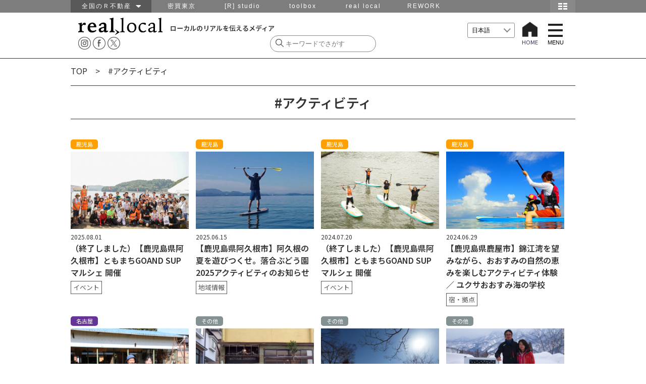

--- FILE ---
content_type: text/html; charset=UTF-8
request_url: https://www.reallocal.jp/tag/%E3%82%A2%E3%82%AF%E3%83%86%E3%82%A3%E3%83%93%E3%83%86%E3%82%A3
body_size: 57767
content:

<!DOCTYPE html>
<html lang="ja">
<!--[if lt IE 7]> <html class="ie6 ie ja" lang="lang="ja""> <![endif]-->
<!--[if IE 7]>    <html class="ie7 ie ja" lang="lang="ja""> <![endif]-->
<!--[if IE 8]>    <html class="ie8 ie ja" lang="lang="ja""> <![endif]-->
<!--[if IE 9]>    <html class="ie9 ie ja" lang="lang="ja""> <![endif]-->
<!--[if gt IE 9]><html lang="lang="ja" "class="ja"><![endif]-->
<head prefix="og: http://ogp.me/ns# fb: http://ogp.me/ns/fb#  article: http://ogp.me/ns/article#">

  <!-- Google Tag Manager -->
  <script>(function(w,d,s,l,i){w[l]=w[l]||[];w[l].push({'gtm.start':
  new Date().getTime(),event:'gtm.js'});var f=d.getElementsByTagName(s)[0],
  j=d.createElement(s),dl=l!='dataLayer'?'&l='+l:'';j.async=true;j.src=
  'https://www.googletagmanager.com/gtm.js?id='+i+dl;f.parentNode.insertBefore(j,f);
  })(window,document,'script','dataLayer','GTM-P9VTJDJ');</script>
  <!-- End Google Tag Manager -->

<meta http-equiv="Content-Type" content="text/html; charset=UTF-8" />
<meta name="viewport" content="width=device-width,initial-scale=1.0,minimum-scale=1.0,user-scalable=yes">
<meta name="keywords" content="仕事,移住,田舎,地域,求人,転職,採用,Uターン,Iターン,ものづくり,R不動産,山形,南八ヶ岳,湘南,金沢,福井,篠山,神戸,北九州,福岡,鹿児島,大阪,不動産" />
<meta name="description" content="新しい視点でローカルを発見し、紹介していくサイト。地域でユニークな活動をしている人や、地域の求人、拠点となっている場所やイベント、宿の情報など。移住候補地を探すときにも。" />

<!-- OGP -->
<meta property="og:title" content="（終了しました）【鹿児島県阿久根市】ともまちGOAND SUPマルシェ 開催">
<meta property="og:type" content="website">
<meta property="og:url" content="https://www.reallocal.jp/tag/%E3%82%A2%E3%82%AF%E3%83%86%E3%82%A3%E3%83%93%E3%83%86%E3%82%A3">
<meta property="og:site_name" content="reallocal｜移住やローカルまちづくりに興味がある人のためのサイト">
<meta property="og:locale" content="ja_JP" />
<meta property="og:description" content="新しい視点でローカルを発見し、紹介していくサイト。地域でユニークな活動をしている人や、地域の求人、拠点となっている場所やイベント、宿の情報など。移住候補地を探すときにも。" />
<meta property="fb:reallocal_id" content="335284919986276" />

<!-- twitter -->
<meta name="twitter:card" content="summary_large_image">
<meta name="twitter:site" content="@reallocal_jp" />
<meta name="twitter:creator" content="@reallocal_jp">
<meta name="twitter:image" content="https://s3-ap-northeast-1.amazonaws.com/reallocalglobal/uploads/2025/07/27030754/%E3%80%90%E3%81%A8%E3%82%82%E3%81%BE%E3%81%A1GOAND-SUP-%E6%A7%98%E3%80%91-164-520x347.jpg" />
<meta name="twitter:title" content="（終了しました）【鹿児島県阿久根市】ともまちGOAND SUPマルシェ 開催">

<meta name="twitter:description" content="" />

<!--Search Console 2017.11.16 ADD -->
<meta name="google-site-verification" content="GW2XdoqJThSCMssNzQhAxOBwzQYbhayopbxm5YypMzw" />

<!--Search Console 2021.2.12 ADD -->
<meta name="google-site-verification" content="uMWK078jiuqVFNpHShiSicBgMJBdKC-YeTSGWzkY2ZI" />

<!-- Facebook Pixel Code 2017.11.16 ADD-->
<script>
  !function(f,b,e,v,n,t,s)
  {if(f.fbq)return;n=f.fbq=function(){n.callMethod?
  n.callMethod.apply(n,arguments):n.queue.push(arguments)};
  if(!f._fbq)f._fbq=n;n.push=n;n.loaded=!0;n.version='2.0';
  n.queue=[];t=b.createElement(e);t.async=!0;
  t.src=v;s=b.getElementsByTagName(e)[0];
  s.parentNode.insertBefore(t,s)}(window, document,'script',
  'https://connect.facebook.net/en_US/fbevents.js');
  fbq('init', '1837517003160279');
  fbq('track', 'PageView');
</script>
<noscript><img height="1" width="1" style="display:none"
  src="https://www.facebook.com/tr?id=1837517003160279&ev=PageView&noscript=1"
/></noscript>
<!-- End Facebook Pixel Code -->




<!-- /OGP -->
<title>real local アクティビティ Archives | reallocal｜移住やローカルまちづくりに興味がある人のためのサイト</title>

<link rel="shortcut icon" href="https://www.reallocal.jp/app/wp-content/uploads/favicon.ico">

<link rel="stylesheet" href="https://www.reallocal.jp/app/wp-content/themes/reallocal2025/css/drawer.css">
<link rel="stylesheet" href="https://www.reallocal.jp/app/wp-content/themes/reallocal2025/css/global-navi.css">
<link rel="stylesheet" href="https://www.reallocal.jp/app/wp-content/themes/reallocal2025/css/print.css" media="print">
<link rel="stylesheet" href="https://www.reallocal.jp/app/wp-content/themes/reallocal2025/css/slick.css" />
<link rel="stylesheet" href="https://www.reallocal.jp/app/wp-content/themes/reallocal2025/css/slick-theme.css" />
<!--font-->
<link rel="stylesheet" href="https://cdn.jsdelivr.net/npm/yakuhanjp@4.0.1/dist/css/yakuhanjp.css">
<link rel="preconnect" href="https://fonts.googleapis.com">
<link rel="preconnect" href="https://fonts.gstatic.com" crossorigin>
<link href="https://fonts.googleapis.com/css2?family=Noto+Sans+JP:wght@100..900&display=swap" rel="stylesheet">

<!-- jquery & iscroll & dropdown -->
<script src="https://ajax.googleapis.com/ajax/libs/jquery/1.11.3/jquery.min.js"></script>
<script src="https://ajax.googleapis.com/ajax/libs/jquery/2.1.3/jquery.min.js"></script>

<script type="text/javascript" src="https://www.reallocal.jp/app/wp-content/themes/reallocal2025/js/rl.js?2020041001"></script>

<!--<script type="text/javascript" src="https://cdnjs.cloudflare.com/ajax/libs/iScroll/5.1.1/iscroll-min.js"></script>-->
<script type="text/javascript" src="https://www.reallocal.jp/app/wp-content/themes/reallocal2025/js/drawer.min.js"></script>
<script type="text/javascript" src="https://www.reallocal.jp/app/wp-content/themes/reallocal2025/js/iscroll.js"></script>

<!--[if lt IE 9]>
<script src="https://www.reallocal.jp/app/wp-content/themes/reallocal2025/js/html5shiv.js"></script>
<script src="https://www.reallocal.jp/app/wp-content/themes/reallocal2025/js/respond.src.js"></script>
<![endif]-->

<!--[if lt IE 8]>
<script src="//ajax.googleapis.com/ajax/libs/jquery/1.9.1/jquery.min.js"></script>
<script src="https://www.reallocal.jp/app/wp-content/themes/reallocal2025/js/selectivizr.js"></script>
<script src="https://www.reallocal.jp/app/wp-content/themes/reallocal2025/js/jquery.transform.js"></script>
<script src="https://www.reallocal.jp/app/wp-content/themes/reallocal2025/js/ie-transform.js"></script>
<![endif]-->

<script type="text/javascript">
  (function(i,s,o,g,r,a,m){i['GoogleAnalyticsObject']=r;i[r]=i[r]||function(){
  (i[r].q=i[r].q||[]).push(arguments)},i[r].l=1*new Date();a=s.createElement(o),
  m=s.getElementsByTagName(o)[0];a.async=1;a.src=g;m.parentNode.insertBefore(a,m)
  })(window,document,'script','//www.google-analytics.com/analytics.js','ga');

  ga('create', 'UA-53737628-1', 'auto');
  ga('require', 'linkid', 'linkid.js');
  ga('send', 'pageview');
</script>

<!-- Global site tag (gtag.js) - Google Analytics -->
<script async src="https://www.googletagmanager.com/gtag/js?id=G-PBHMM4SLSE"></script>
<script>
  window.dataLayer = window.dataLayer || [];
  function gtag(){dataLayer.push(arguments);}
  gtag('js', new Date());

  gtag('config', 'G-PBHMM4SLSE');
</script>

<meta name='robots' content='index, follow, max-image-preview:large, max-snippet:-1, max-video-preview:-1' />

	<!-- This site is optimized with the Yoast SEO plugin v26.6 - https://yoast.com/wordpress/plugins/seo/ -->
	<link rel="canonical" href="https://www.reallocal.jp/tag/アクティビティ" />
	<meta property="og:locale" content="ja_JP" />
	<meta property="og:type" content="article" />
	<meta property="og:title" content="アクティビティ Archives | reallocal｜移住やローカルまちづくりに興味がある人のためのサイト" />
	<meta property="og:url" content="https://www.reallocal.jp/tag/アクティビティ" />
	<meta property="og:site_name" content="reallocal｜移住やローカルまちづくりに興味がある人のためのサイト" />
	<meta property="og:image" content="https://www.reallocal.jp/app/wp-content/uploads/2026/01/20200501_ogp.jpg" />
	<meta property="og:image:width" content="800" />
	<meta property="og:image:height" content="533" />
	<meta property="og:image:type" content="image/jpeg" />
	<meta name="twitter:card" content="summary_large_image" />
	<meta name="twitter:site" content="@reallocal_jp" />
	<script type="application/ld+json" class="yoast-schema-graph">{"@context":"https://schema.org","@graph":[{"@type":"CollectionPage","@id":"https://www.reallocal.jp/tag/%e3%82%a2%e3%82%af%e3%83%86%e3%82%a3%e3%83%93%e3%83%86%e3%82%a3","url":"https://www.reallocal.jp/tag/%e3%82%a2%e3%82%af%e3%83%86%e3%82%a3%e3%83%93%e3%83%86%e3%82%a3","name":"アクティビティ Archives | reallocal｜移住やローカルまちづくりに興味がある人のためのサイト","isPartOf":{"@id":"https://www.reallocal.jp/#website"},"primaryImageOfPage":{"@id":"https://www.reallocal.jp/tag/%e3%82%a2%e3%82%af%e3%83%86%e3%82%a3%e3%83%93%e3%83%86%e3%82%a3#primaryimage"},"image":{"@id":"https://www.reallocal.jp/tag/%e3%82%a2%e3%82%af%e3%83%86%e3%82%a3%e3%83%93%e3%83%86%e3%82%a3#primaryimage"},"thumbnailUrl":"https://s3-ap-northeast-1.amazonaws.com/reallocalglobal/uploads/2025/07/27030754/%E3%80%90%E3%81%A8%E3%82%82%E3%81%BE%E3%81%A1GOAND-SUP-%E6%A7%98%E3%80%91-164.jpg","breadcrumb":{"@id":"https://www.reallocal.jp/tag/%e3%82%a2%e3%82%af%e3%83%86%e3%82%a3%e3%83%93%e3%83%86%e3%82%a3#breadcrumb"},"inLanguage":"ja"},{"@type":"ImageObject","inLanguage":"ja","@id":"https://www.reallocal.jp/tag/%e3%82%a2%e3%82%af%e3%83%86%e3%82%a3%e3%83%93%e3%83%86%e3%82%a3#primaryimage","url":"https://s3-ap-northeast-1.amazonaws.com/reallocalglobal/uploads/2025/07/27030754/%E3%80%90%E3%81%A8%E3%82%82%E3%81%BE%E3%81%A1GOAND-SUP-%E6%A7%98%E3%80%91-164.jpg","contentUrl":"https://s3-ap-northeast-1.amazonaws.com/reallocalglobal/uploads/2025/07/27030754/%E3%80%90%E3%81%A8%E3%82%82%E3%81%BE%E3%81%A1GOAND-SUP-%E6%A7%98%E3%80%91-164.jpg","width":2048,"height":1365},{"@type":"BreadcrumbList","@id":"https://www.reallocal.jp/tag/%e3%82%a2%e3%82%af%e3%83%86%e3%82%a3%e3%83%93%e3%83%86%e3%82%a3#breadcrumb","itemListElement":[{"@type":"ListItem","position":1,"name":"TOP","item":"https://www.reallocal.jp/"},{"@type":"ListItem","position":2,"name":"アクティビティ"}]},{"@type":"WebSite","@id":"https://www.reallocal.jp/#website","url":"https://www.reallocal.jp/","name":"reallocal｜移住やローカルまちづくりに興味がある人のためのサイト","description":"ローカルのリアルを伝えるメディア","potentialAction":[{"@type":"SearchAction","target":{"@type":"EntryPoint","urlTemplate":"https://www.reallocal.jp/?s={search_term_string}"},"query-input":{"@type":"PropertyValueSpecification","valueRequired":true,"valueName":"search_term_string"}}],"inLanguage":"ja"}]}</script>
	<!-- / Yoast SEO plugin. -->


<link rel='dns-prefetch' href='//challenges.cloudflare.com' />
<link rel="alternate" type="application/rss+xml" title="reallocal｜移住やローカルまちづくりに興味がある人のためのサイト &raquo; アクティビティ タグのフィード" href="https://www.reallocal.jp/tag/%e3%82%a2%e3%82%af%e3%83%86%e3%82%a3%e3%83%93%e3%83%86%e3%82%a3/feed" />
<script type="text/javascript">
/* <![CDATA[ */
window._wpemojiSettings = {"baseUrl":"https:\/\/s.w.org\/images\/core\/emoji\/16.0.1\/72x72\/","ext":".png","svgUrl":"https:\/\/s.w.org\/images\/core\/emoji\/16.0.1\/svg\/","svgExt":".svg","source":{"concatemoji":"https:\/\/www.reallocal.jp\/app\/wp-includes\/js\/wp-emoji-release.min.js?ver=6.8.2"}};
/*! This file is auto-generated */
!function(s,n){var o,i,e;function c(e){try{var t={supportTests:e,timestamp:(new Date).valueOf()};sessionStorage.setItem(o,JSON.stringify(t))}catch(e){}}function p(e,t,n){e.clearRect(0,0,e.canvas.width,e.canvas.height),e.fillText(t,0,0);var t=new Uint32Array(e.getImageData(0,0,e.canvas.width,e.canvas.height).data),a=(e.clearRect(0,0,e.canvas.width,e.canvas.height),e.fillText(n,0,0),new Uint32Array(e.getImageData(0,0,e.canvas.width,e.canvas.height).data));return t.every(function(e,t){return e===a[t]})}function u(e,t){e.clearRect(0,0,e.canvas.width,e.canvas.height),e.fillText(t,0,0);for(var n=e.getImageData(16,16,1,1),a=0;a<n.data.length;a++)if(0!==n.data[a])return!1;return!0}function f(e,t,n,a){switch(t){case"flag":return n(e,"\ud83c\udff3\ufe0f\u200d\u26a7\ufe0f","\ud83c\udff3\ufe0f\u200b\u26a7\ufe0f")?!1:!n(e,"\ud83c\udde8\ud83c\uddf6","\ud83c\udde8\u200b\ud83c\uddf6")&&!n(e,"\ud83c\udff4\udb40\udc67\udb40\udc62\udb40\udc65\udb40\udc6e\udb40\udc67\udb40\udc7f","\ud83c\udff4\u200b\udb40\udc67\u200b\udb40\udc62\u200b\udb40\udc65\u200b\udb40\udc6e\u200b\udb40\udc67\u200b\udb40\udc7f");case"emoji":return!a(e,"\ud83e\udedf")}return!1}function g(e,t,n,a){var r="undefined"!=typeof WorkerGlobalScope&&self instanceof WorkerGlobalScope?new OffscreenCanvas(300,150):s.createElement("canvas"),o=r.getContext("2d",{willReadFrequently:!0}),i=(o.textBaseline="top",o.font="600 32px Arial",{});return e.forEach(function(e){i[e]=t(o,e,n,a)}),i}function t(e){var t=s.createElement("script");t.src=e,t.defer=!0,s.head.appendChild(t)}"undefined"!=typeof Promise&&(o="wpEmojiSettingsSupports",i=["flag","emoji"],n.supports={everything:!0,everythingExceptFlag:!0},e=new Promise(function(e){s.addEventListener("DOMContentLoaded",e,{once:!0})}),new Promise(function(t){var n=function(){try{var e=JSON.parse(sessionStorage.getItem(o));if("object"==typeof e&&"number"==typeof e.timestamp&&(new Date).valueOf()<e.timestamp+604800&&"object"==typeof e.supportTests)return e.supportTests}catch(e){}return null}();if(!n){if("undefined"!=typeof Worker&&"undefined"!=typeof OffscreenCanvas&&"undefined"!=typeof URL&&URL.createObjectURL&&"undefined"!=typeof Blob)try{var e="postMessage("+g.toString()+"("+[JSON.stringify(i),f.toString(),p.toString(),u.toString()].join(",")+"));",a=new Blob([e],{type:"text/javascript"}),r=new Worker(URL.createObjectURL(a),{name:"wpTestEmojiSupports"});return void(r.onmessage=function(e){c(n=e.data),r.terminate(),t(n)})}catch(e){}c(n=g(i,f,p,u))}t(n)}).then(function(e){for(var t in e)n.supports[t]=e[t],n.supports.everything=n.supports.everything&&n.supports[t],"flag"!==t&&(n.supports.everythingExceptFlag=n.supports.everythingExceptFlag&&n.supports[t]);n.supports.everythingExceptFlag=n.supports.everythingExceptFlag&&!n.supports.flag,n.DOMReady=!1,n.readyCallback=function(){n.DOMReady=!0}}).then(function(){return e}).then(function(){var e;n.supports.everything||(n.readyCallback(),(e=n.source||{}).concatemoji?t(e.concatemoji):e.wpemoji&&e.twemoji&&(t(e.twemoji),t(e.wpemoji)))}))}((window,document),window._wpemojiSettings);
/* ]]> */
</script>
<style id='wp-emoji-styles-inline-css' type='text/css'>

	img.wp-smiley, img.emoji {
		display: inline !important;
		border: none !important;
		box-shadow: none !important;
		height: 1em !important;
		width: 1em !important;
		margin: 0 0.07em !important;
		vertical-align: -0.1em !important;
		background: none !important;
		padding: 0 !important;
	}
</style>
<link rel='stylesheet' id='wp-block-library-css' href='https://www.reallocal.jp/app/wp-includes/css/dist/block-library/style.min.css?ver=6.8.2' type='text/css' media='all' />
<style id='classic-theme-styles-inline-css' type='text/css'>
/*! This file is auto-generated */
.wp-block-button__link{color:#fff;background-color:#32373c;border-radius:9999px;box-shadow:none;text-decoration:none;padding:calc(.667em + 2px) calc(1.333em + 2px);font-size:1.125em}.wp-block-file__button{background:#32373c;color:#fff;text-decoration:none}
</style>
<style id='global-styles-inline-css' type='text/css'>
:root{--wp--preset--aspect-ratio--square: 1;--wp--preset--aspect-ratio--4-3: 4/3;--wp--preset--aspect-ratio--3-4: 3/4;--wp--preset--aspect-ratio--3-2: 3/2;--wp--preset--aspect-ratio--2-3: 2/3;--wp--preset--aspect-ratio--16-9: 16/9;--wp--preset--aspect-ratio--9-16: 9/16;--wp--preset--color--black: #000000;--wp--preset--color--cyan-bluish-gray: #abb8c3;--wp--preset--color--white: #ffffff;--wp--preset--color--pale-pink: #f78da7;--wp--preset--color--vivid-red: #cf2e2e;--wp--preset--color--luminous-vivid-orange: #ff6900;--wp--preset--color--luminous-vivid-amber: #fcb900;--wp--preset--color--light-green-cyan: #7bdcb5;--wp--preset--color--vivid-green-cyan: #00d084;--wp--preset--color--pale-cyan-blue: #8ed1fc;--wp--preset--color--vivid-cyan-blue: #0693e3;--wp--preset--color--vivid-purple: #9b51e0;--wp--preset--gradient--vivid-cyan-blue-to-vivid-purple: linear-gradient(135deg,rgba(6,147,227,1) 0%,rgb(155,81,224) 100%);--wp--preset--gradient--light-green-cyan-to-vivid-green-cyan: linear-gradient(135deg,rgb(122,220,180) 0%,rgb(0,208,130) 100%);--wp--preset--gradient--luminous-vivid-amber-to-luminous-vivid-orange: linear-gradient(135deg,rgba(252,185,0,1) 0%,rgba(255,105,0,1) 100%);--wp--preset--gradient--luminous-vivid-orange-to-vivid-red: linear-gradient(135deg,rgba(255,105,0,1) 0%,rgb(207,46,46) 100%);--wp--preset--gradient--very-light-gray-to-cyan-bluish-gray: linear-gradient(135deg,rgb(238,238,238) 0%,rgb(169,184,195) 100%);--wp--preset--gradient--cool-to-warm-spectrum: linear-gradient(135deg,rgb(74,234,220) 0%,rgb(151,120,209) 20%,rgb(207,42,186) 40%,rgb(238,44,130) 60%,rgb(251,105,98) 80%,rgb(254,248,76) 100%);--wp--preset--gradient--blush-light-purple: linear-gradient(135deg,rgb(255,206,236) 0%,rgb(152,150,240) 100%);--wp--preset--gradient--blush-bordeaux: linear-gradient(135deg,rgb(254,205,165) 0%,rgb(254,45,45) 50%,rgb(107,0,62) 100%);--wp--preset--gradient--luminous-dusk: linear-gradient(135deg,rgb(255,203,112) 0%,rgb(199,81,192) 50%,rgb(65,88,208) 100%);--wp--preset--gradient--pale-ocean: linear-gradient(135deg,rgb(255,245,203) 0%,rgb(182,227,212) 50%,rgb(51,167,181) 100%);--wp--preset--gradient--electric-grass: linear-gradient(135deg,rgb(202,248,128) 0%,rgb(113,206,126) 100%);--wp--preset--gradient--midnight: linear-gradient(135deg,rgb(2,3,129) 0%,rgb(40,116,252) 100%);--wp--preset--font-size--small: 13px;--wp--preset--font-size--medium: 20px;--wp--preset--font-size--large: 36px;--wp--preset--font-size--x-large: 42px;--wp--preset--spacing--20: 0.44rem;--wp--preset--spacing--30: 0.67rem;--wp--preset--spacing--40: 1rem;--wp--preset--spacing--50: 1.5rem;--wp--preset--spacing--60: 2.25rem;--wp--preset--spacing--70: 3.38rem;--wp--preset--spacing--80: 5.06rem;--wp--preset--shadow--natural: 6px 6px 9px rgba(0, 0, 0, 0.2);--wp--preset--shadow--deep: 12px 12px 50px rgba(0, 0, 0, 0.4);--wp--preset--shadow--sharp: 6px 6px 0px rgba(0, 0, 0, 0.2);--wp--preset--shadow--outlined: 6px 6px 0px -3px rgba(255, 255, 255, 1), 6px 6px rgba(0, 0, 0, 1);--wp--preset--shadow--crisp: 6px 6px 0px rgba(0, 0, 0, 1);}:where(.is-layout-flex){gap: 0.5em;}:where(.is-layout-grid){gap: 0.5em;}body .is-layout-flex{display: flex;}.is-layout-flex{flex-wrap: wrap;align-items: center;}.is-layout-flex > :is(*, div){margin: 0;}body .is-layout-grid{display: grid;}.is-layout-grid > :is(*, div){margin: 0;}:where(.wp-block-columns.is-layout-flex){gap: 2em;}:where(.wp-block-columns.is-layout-grid){gap: 2em;}:where(.wp-block-post-template.is-layout-flex){gap: 1.25em;}:where(.wp-block-post-template.is-layout-grid){gap: 1.25em;}.has-black-color{color: var(--wp--preset--color--black) !important;}.has-cyan-bluish-gray-color{color: var(--wp--preset--color--cyan-bluish-gray) !important;}.has-white-color{color: var(--wp--preset--color--white) !important;}.has-pale-pink-color{color: var(--wp--preset--color--pale-pink) !important;}.has-vivid-red-color{color: var(--wp--preset--color--vivid-red) !important;}.has-luminous-vivid-orange-color{color: var(--wp--preset--color--luminous-vivid-orange) !important;}.has-luminous-vivid-amber-color{color: var(--wp--preset--color--luminous-vivid-amber) !important;}.has-light-green-cyan-color{color: var(--wp--preset--color--light-green-cyan) !important;}.has-vivid-green-cyan-color{color: var(--wp--preset--color--vivid-green-cyan) !important;}.has-pale-cyan-blue-color{color: var(--wp--preset--color--pale-cyan-blue) !important;}.has-vivid-cyan-blue-color{color: var(--wp--preset--color--vivid-cyan-blue) !important;}.has-vivid-purple-color{color: var(--wp--preset--color--vivid-purple) !important;}.has-black-background-color{background-color: var(--wp--preset--color--black) !important;}.has-cyan-bluish-gray-background-color{background-color: var(--wp--preset--color--cyan-bluish-gray) !important;}.has-white-background-color{background-color: var(--wp--preset--color--white) !important;}.has-pale-pink-background-color{background-color: var(--wp--preset--color--pale-pink) !important;}.has-vivid-red-background-color{background-color: var(--wp--preset--color--vivid-red) !important;}.has-luminous-vivid-orange-background-color{background-color: var(--wp--preset--color--luminous-vivid-orange) !important;}.has-luminous-vivid-amber-background-color{background-color: var(--wp--preset--color--luminous-vivid-amber) !important;}.has-light-green-cyan-background-color{background-color: var(--wp--preset--color--light-green-cyan) !important;}.has-vivid-green-cyan-background-color{background-color: var(--wp--preset--color--vivid-green-cyan) !important;}.has-pale-cyan-blue-background-color{background-color: var(--wp--preset--color--pale-cyan-blue) !important;}.has-vivid-cyan-blue-background-color{background-color: var(--wp--preset--color--vivid-cyan-blue) !important;}.has-vivid-purple-background-color{background-color: var(--wp--preset--color--vivid-purple) !important;}.has-black-border-color{border-color: var(--wp--preset--color--black) !important;}.has-cyan-bluish-gray-border-color{border-color: var(--wp--preset--color--cyan-bluish-gray) !important;}.has-white-border-color{border-color: var(--wp--preset--color--white) !important;}.has-pale-pink-border-color{border-color: var(--wp--preset--color--pale-pink) !important;}.has-vivid-red-border-color{border-color: var(--wp--preset--color--vivid-red) !important;}.has-luminous-vivid-orange-border-color{border-color: var(--wp--preset--color--luminous-vivid-orange) !important;}.has-luminous-vivid-amber-border-color{border-color: var(--wp--preset--color--luminous-vivid-amber) !important;}.has-light-green-cyan-border-color{border-color: var(--wp--preset--color--light-green-cyan) !important;}.has-vivid-green-cyan-border-color{border-color: var(--wp--preset--color--vivid-green-cyan) !important;}.has-pale-cyan-blue-border-color{border-color: var(--wp--preset--color--pale-cyan-blue) !important;}.has-vivid-cyan-blue-border-color{border-color: var(--wp--preset--color--vivid-cyan-blue) !important;}.has-vivid-purple-border-color{border-color: var(--wp--preset--color--vivid-purple) !important;}.has-vivid-cyan-blue-to-vivid-purple-gradient-background{background: var(--wp--preset--gradient--vivid-cyan-blue-to-vivid-purple) !important;}.has-light-green-cyan-to-vivid-green-cyan-gradient-background{background: var(--wp--preset--gradient--light-green-cyan-to-vivid-green-cyan) !important;}.has-luminous-vivid-amber-to-luminous-vivid-orange-gradient-background{background: var(--wp--preset--gradient--luminous-vivid-amber-to-luminous-vivid-orange) !important;}.has-luminous-vivid-orange-to-vivid-red-gradient-background{background: var(--wp--preset--gradient--luminous-vivid-orange-to-vivid-red) !important;}.has-very-light-gray-to-cyan-bluish-gray-gradient-background{background: var(--wp--preset--gradient--very-light-gray-to-cyan-bluish-gray) !important;}.has-cool-to-warm-spectrum-gradient-background{background: var(--wp--preset--gradient--cool-to-warm-spectrum) !important;}.has-blush-light-purple-gradient-background{background: var(--wp--preset--gradient--blush-light-purple) !important;}.has-blush-bordeaux-gradient-background{background: var(--wp--preset--gradient--blush-bordeaux) !important;}.has-luminous-dusk-gradient-background{background: var(--wp--preset--gradient--luminous-dusk) !important;}.has-pale-ocean-gradient-background{background: var(--wp--preset--gradient--pale-ocean) !important;}.has-electric-grass-gradient-background{background: var(--wp--preset--gradient--electric-grass) !important;}.has-midnight-gradient-background{background: var(--wp--preset--gradient--midnight) !important;}.has-small-font-size{font-size: var(--wp--preset--font-size--small) !important;}.has-medium-font-size{font-size: var(--wp--preset--font-size--medium) !important;}.has-large-font-size{font-size: var(--wp--preset--font-size--large) !important;}.has-x-large-font-size{font-size: var(--wp--preset--font-size--x-large) !important;}
:where(.wp-block-post-template.is-layout-flex){gap: 1.25em;}:where(.wp-block-post-template.is-layout-grid){gap: 1.25em;}
:where(.wp-block-columns.is-layout-flex){gap: 2em;}:where(.wp-block-columns.is-layout-grid){gap: 2em;}
:root :where(.wp-block-pullquote){font-size: 1.5em;line-height: 1.6;}
</style>
<link rel='stylesheet' id='sm-style-css' href='https://www.reallocal.jp/app/wp-content/plugins/wp-show-more/wpsm-style.css?ver=6.8.2' type='text/css' media='all' />
<link rel='stylesheet' id='my-style-css' href='https://www.reallocal.jp/app/wp-content/themes/reallocal2025/style.css?ver=1767765068' type='text/css' media='all' />
<style id='akismet-widget-style-inline-css' type='text/css'>

			.a-stats {
				--akismet-color-mid-green: #357b49;
				--akismet-color-white: #fff;
				--akismet-color-light-grey: #f6f7f7;

				max-width: 350px;
				width: auto;
			}

			.a-stats * {
				all: unset;
				box-sizing: border-box;
			}

			.a-stats strong {
				font-weight: 600;
			}

			.a-stats a.a-stats__link,
			.a-stats a.a-stats__link:visited,
			.a-stats a.a-stats__link:active {
				background: var(--akismet-color-mid-green);
				border: none;
				box-shadow: none;
				border-radius: 8px;
				color: var(--akismet-color-white);
				cursor: pointer;
				display: block;
				font-family: -apple-system, BlinkMacSystemFont, 'Segoe UI', 'Roboto', 'Oxygen-Sans', 'Ubuntu', 'Cantarell', 'Helvetica Neue', sans-serif;
				font-weight: 500;
				padding: 12px;
				text-align: center;
				text-decoration: none;
				transition: all 0.2s ease;
			}

			/* Extra specificity to deal with TwentyTwentyOne focus style */
			.widget .a-stats a.a-stats__link:focus {
				background: var(--akismet-color-mid-green);
				color: var(--akismet-color-white);
				text-decoration: none;
			}

			.a-stats a.a-stats__link:hover {
				filter: brightness(110%);
				box-shadow: 0 4px 12px rgba(0, 0, 0, 0.06), 0 0 2px rgba(0, 0, 0, 0.16);
			}

			.a-stats .count {
				color: var(--akismet-color-white);
				display: block;
				font-size: 1.5em;
				line-height: 1.4;
				padding: 0 13px;
				white-space: nowrap;
			}
		
</style>
<script type="text/javascript" src="https://www.reallocal.jp/app/wp-content/themes/reallocal2025/js/setAreaEmail.js?ver=1.0" id="setAreaEmail-js"></script>
</head>
<body class="drawer drawer--right">

  <!-- Google Tag Manager (noscript) -->
  <noscript><iframe src="https://www.googletagmanager.com/ns.html?id=GTM-P9VTJDJ"
  height="0" width="0" style="display:none;visibility:hidden"></iframe></noscript>
  <!-- End Google Tag Manager (noscript) -->

 <nav id="menu">
<div>
   <span><a href="https://www.reallocal.jp"> HOME </a></span>     <span class="yamagata"><a href="https://www.reallocal.jp/yamagata">山形</a></span>
        <span class="koriyama"><a href="https://www.reallocal.jp/koriyama">郡山</a></span>
        <span class="shonan"><a href="https://www.reallocal.jp/shonan">湘南</a></span>
        <span class="minamiyatsugatake"><a href="https://www.reallocal.jp/minamiyatsugatake">南八ヶ岳</a></span>
        <span class="kanazawa"><a href="https://www.reallocal.jp/kanazawa">金沢</a></span>
        <span class="fukui"><a href="https://www.reallocal.jp/fukui">福井</a></span>
        <span class="nagoya"><a href="https://www.reallocal.jp/nagoya">名古屋</a></span>
        <span class="osaka"><a href="https://www.reallocal.jp/osaka">大阪</a></span>
        <span class="kobe"><a href="https://www.reallocal.jp/kobe">神戸</a></span>
        <span class="kitakyusyu"><a href="https://www.reallocal.jp/kitakyusyu">北九州</a></span>
        <span class="fukuoka"><a href="https://www.reallocal.jp/fukuoka">福岡</a></span>
        <span class="kagoshima"><a href="https://www.reallocal.jp/kagoshima">鹿児島</a></span>
        <span class="other"><a href="https://www.reallocal.jp/other">その他</a></span>
    </div>
<p class="close"></p>
</nav>

<!--グローバルヘッダー-->
<div id="group_header">
<div id="global_header">
<div id="global_navi">
<ul class="global_group">
	<li class="global_zenkoku"><a href="javascript:void(0)">全国のＲ不動産　<img src="https://www.reallocal.jp/app/wp-content/themes/reallocal2025/img/groupnav/allow.png" width="10" height="5" alt="全国のＲ不動産"/></a>
	 <ul class="global_zenkoku_sub">
	  <li><a href="https://www.realtokyoestate.co.jp/?r=g_local">東京Ｒ不動産</a></li>
	  <li><a href="http://www.realyamagataestate.jp?r=g_local">山形Ｒ不動産</a></li>
	  <li><a href="http://www.realbosoestate.jp?r=g_local">房総Ｒ不動産</a></li>
	  <li><a href="https://www.realkamakuraestate.jp?r=g_local">鎌倉Ｒ不動産</a></li>
	  <li><a href="http://www.realkanazawaestate.jp/?r=g_local">金沢Ｒ不動産</a></li>
	  <li><a href="https://www.realkyotoestate.jp/?r=g_local">京都Ｒ不動産</a></li>
	  <li><a href="http://www.realosakaestate.jp/?r=g_local">大阪Ｒ不動産</a></li>
	  <li><a href="http://www.realkobeestate.jp/?r=g_local">神戸Ｒ不動産</a></li>
	  <li><a href="http://www.realfukuokaestate.jp/?r=g_local">福岡Ｒ不動産</a></li>
	  <li><a href="http://www.realkagoshimaestate.jp/?r=g_local">鹿児島Ｒ不動産</a></li>
	  <li class="global_zenkoku_danchi"><a href="http://www.realdanchiestate.jp?r=g_local">団地Ｒ不動産</a></li>
	  <li class="global_zenkoku_public"><a href="http://www.realpublicestate.jp?r=g_local">公共Ｒ不動産</a></li>
	 </ul>
	</li>
	<li class="global_group_site" id="mitsubai"><a href="http://www.mitsubai.com/tokyo/?r=g_local">密買東京</a></li>
    <li class="global_group_site"><a href="http://www.rstudio.co.jp/?r=g_local">[R] studio</a></li>
    <li class="global_group_site"><a href="http://www.r-toolbox.jp/?r=g_local">toolbox</a></li>
    <li class="global_group_site"><a href="https://reallocal.jp/?r=g_local">real local</a></li>
    <li class="global_group_site"><a href="https://www.rework.co.jp/?r=g_local">REWORK</a></li>
</ul>

<div id="global_map-button">
<img src="https://www.reallocal.jp/app/wp-content/themes/reallocal2025/img/groupnav/map_icon.png" width="50" height="25" onMouseOver="this.src='https://www.reallocal.jp/app/wp-content/themes/reallocal2025/img/groupnav/map_icon_on.png'" onMouseOut="this.src='https://www.reallocal.jp/app/wp-content/themes/reallocal2025/img/groupnav/map_icon.png'" alt="地図" />

<br style="clear:both;" />


<div id="global_r-map">
       <div class="global_close"><a href="javascript:void(0)"><img src="https://www.reallocal.jp/app/wp-content/themes/reallocal2025/img/groupnav/close_mini.png" width="17" height="17" alt="閉じる"/></a></div>

<div class="global_groupsite-box">

<div class="global_r-site-title">
<p class="global_r-site"><img src="https://www.reallocal.jp/app/wp-content/themes/reallocal2025/img/groupnav/zenkoku-r.png" width="195" height="25" alt="全国のＲ不動産"/></p>
<p class="global_r-site-text">R不動産、全国に展開中です。</p>
</div>
<br style="clear:both;" />

<div class="global_map">
<div class="global_map-left">
<ul>
<li class="global_map_site global_map_yamagata"><a href="http://www.realyamagataestate.jp/?r=g_local">山形R不動産</a></li>
<li class="global_map_site global_map_kanazawa"><a href="http://www.realkanazawaestate.jp/?r=g_local">金沢R不動産</a></li>
<li class="global_map_site global_map_osaka"><a href="http://www.realosakaestate.jp/?r=g_local">大阪R不動産</a></li>
<li class="global_map_site global_map_kobe"><a href="http://www.realkobeestate.jp/?r=g_local">神戸R不動産</a></li>
<li class="global_map_site global_map_fukuoka"><a href="http://www.realfukuokaestate.jp/?r=g_local">福岡R不動産</a></li>
<li class="global_map_site global_map_kagoshima"><a href="http://www.realkagoshimaestate.jp/?r=g_local">鹿児島R不動産</a></li>
</ul>
</div>

<div class="global_map-right">
<ul>
<li class="global_map_site global_map_tokyo"><a href="http://www.realtokyoestate.co.jp/?r=g_local">東京R不動産</a></li>
<li class="global_map_site global_map_boso"><a href="http://www.realbosoestate.jp/?r=g_local">房総R不動産</a></li>
<li class="global_map_site global_map_kamakura"><a href="https://www.realkamakuraestate.jp?r=g_local">鎌倉R不動産</a></li>
<li class="global_map_site global_map_kyoto"><a href="https://www.realkyotoestate.jp/?r=g_local">京都R不動産</a></li>
<li class="global_map_site global_map_danchi"><a href="http://www.realdanchiestate.jp/?r=g_local">団地R不動産</a></li>
<li class="global_map_site global_map_public"><a href="http://www.realpublicestate.jp/?r=g_local">公共R不動産</a></li>
</ul>
</div>
</div>

<br style="clear:both;" />


<div class="global_othersite-title">
<p class="global_othersite"><img src="https://www.reallocal.jp/app/wp-content/themes/reallocal2025/img/groupnav/othersite.png" width="195" height="25" alt="不動産以外のサービス"/></p>
<p class="global_othersite-text">不動産以外でも、いろいろやってます。</p>
</div>
<br style="clear:both;" />


<div class="global_othersite-box">
<ul>
<li class="global_map_othersite global_map_mitsubai"><a href="http://www.mitsubai.com/tokyo/?r=g_local">密買東京</a></li>
<li class="global_map_othersite global_map_rstudio"><a href="http://www.rstudio.co.jp/?r=g_local">[R] studio</a></li>
<li class="global_map_othersite global_map_toolbox"><a href="http://www.r-toolbox.jp/?r=g_local">toolbox</a></li>
<li class="global_map_othersite global_map_reallocal"><a href="https://reallocal.jp/?r=g_local">real local</a></li>
<li class="global_map_othersite global_map_rework"><a href="https://www.rework.co.jp/?r=g_local">REWORK</a></li>
</ul>
</div>
<br style="clear:both;" />


</div>
<div class="global_close"><a href="javascript:void(0)"><img src="https://www.reallocal.jp/app/wp-content/themes/reallocal2025/img/groupnav/close.png" width="57" height="17" alt="閉じる"/></a></div>
  </div><!--r-map終了-->
</div><!--map-button終了-->

 <br style="clear:both;" />
        </div><!--global_navi終了-->
</div><!--global_header終了-->
</div>
<!--グローバルヘッダー終了-->

<div id="wrapper">

<!--固定メニュー-->


<div id="single_menu">
	<div id="single_menu_inner">	

<!--home button 2024-->
<div id="home" class="mb">
	<a href="https://www.reallocal.jp"><img src="https://www.reallocal.jp/app/wp-content/themes/reallocal2025/img/home.png" alt="HOME" width="30" height="30" /></a>
</div>



<!--logo-->	
<div id="single_logo_area">
<div id="logo_tagline">

<!-- 神戸 -->
<div class="single_logo"><a href="https://www.reallocal.jp"><img src="https://www.reallocal.jp/app/wp-content/themes/reallocal2025/img/reallocal_logo.png" alt="reallocal" /></a></div>

<div id="tagline">ローカルのリアルを伝えるメディア</div>

</div><!-- logo_tagline -->

<div id="sns" class="clearfix sns_pc">
	   <ul class="drawer-menu">
		<li class="drawer-menu-item"><a href="https://www.instagram.com/real_local/" target="_blank"><img src="https://www.reallocal.jp/app/wp-content/themes/reallocal2025/img/icon-insta.png" alt="instagram" width="25" height="25"/></a></li>
		<li class="drawer-menu-item"><a href="https://www.facebook.com/R.reallocal" target="_blank"><img src="https://www.reallocal.jp/app/wp-content/themes/reallocal2025/img/icon-facebook.png" alt="Facebook" width="25" height="25"/></a></li>
		<li class="drawer-menu-item"><a href="https://x.com/reallocal_jp" target="_blank"><img src="https://www.reallocal.jp/app/wp-content/themes/reallocal2025/img/icon-x.png" alt="X" width="25" height="25"/></a></li>
	   </ul>
</div><!--sns end -->

</div><!-- single_logo_area end -->

<div id="search_area">

<div id="sns" class="clearfix sns_mb">
	   <ul class="drawer-menu">
		<li class="drawer-menu-item"><a href="https://www.instagram.com/real_local/" target="_blank"><img src="https://www.reallocal.jp/app/wp-content/themes/reallocal2025/img/icon-insta.png" alt="instagram" width="35" height="35"/></a></li>
		<li class="drawer-menu-item"><a href="https://www.facebook.com/R.reallocal" target="_blank"><img src="https://www.reallocal.jp/app/wp-content/themes/reallocal2025/img/icon-facebook.png" alt="Facebook" width="35" height="35"/></a></li>
		<li class="drawer-menu-item"><a href="https://x.com/reallocal_jp" target="_blank"><img src="https://www.reallocal.jp/app/wp-content/themes/reallocal2025/img/icon-x.png" alt="X" width="35" height="35"/></a></li>
	   </ul>
</div><!-- sns end --> 

<div class="search">
<form role="search" method="get" id="searchform" action="https://www.reallocal.jp/">
  <div>
    <input type="text" placeholder="キーワードでさがす" value="" name="s" id="s" />
    <input type="submit" id="searchsubmit" value="Search" />
  </div>
</form></div>
</div><!-- search_area end -->


<!-- home & menu -->
<div class="language">
	<div class="select-wrapper">
	<div class="gtranslate_wrapper" id="gt-wrapper-51591798"></div>	<span class="arrow"></span>
	</div>
</div>

<div id="button">
	
<div id="pc_home_button">
<div class="pc_home_button_i"><a href="https://www.reallocal.jp"><img src="https://www.reallocal.jp/app/wp-content/themes/reallocal2025/img/home.png" alt="HOME" width="30" height="30" /></a></div>
<div class="pc_home_button_t">HOME</div>
</div>



<div id="local_m_hb">
 <button type="button" class="drawer-toggle drawer-hamburger">
      <span class="sr-only">toggle navigation</span>
      <span class="drawer-hamburger-icon"></span>
      <div class="drawer-hamburger-menu">MENU</div>
</button>
</div><!-- local_m_hb end -->
</div><!--button end-->

  
  <div class="drawer-main drawer-default">
    <nav class="drawer-nav" role="navigation">
    
<div class="nav_inner">       
	    
<div class="header_menu">
	
<div class="drawer-local">
<ul>
<li class="drawer-menu-item column" style="width: 100%; font-size:1.1rem;"><a href="https://www.reallocal.jp/">»TOPにもどる</a></li> 
<li class="drawer-menu-item"><a href="https://www.reallocal.jp/about">real localとは？</a></li>
<li class="drawer-menu-item"><a href="https://www.reallocal.jp/ad">情報の掲載</a></li>
<li class="drawer-menu-item"><a href="https://www.reallocal.jp/contact">お問い合わせ</a></li>
</ul>
</div><!-- drawer-local end -->

<div class="drawer-local">	
	<div class="drawer-title" style="font-size:1.1rem;">地域をえらぶ</div>
	  <ul class="drawer-local">
	  <li class="yamagata"><a href="/yamagata">山形</a></li>
	  <li class="koriyama"><a href="/koriyama">郡山</a></li>
	  <li class="shonan"><a href="/shonan">湘南</a></li>
	  <li class="minamiyatsugatake"><a href="/minamiyatsugatake">南八ヶ岳</a></li>
	  <li class="kanazawa"><a href="/kanazawa">金沢</a></li>
	  <li class="fukui"><a href="/fukui">福井</a></li>
	  <li class="nagoya"><a href="/nagoya">名古屋</a></li>
	  <li class="osaka"><a href="/osaka">大阪</a></li>
	  <li class="kobe"><a href="/kobe">神戸</a></li>
	  <li class="kitakyusyu"><a href="/kitakyusyu">北九州</a></li>
	  <li class="fukuoka"><a href="/fukuoka">福岡</a></li>
	  <li class="kagoshima"><a href="/kagoshima">鹿児島</a></li>
	  <li class="other"><a href="/other">その他</a></li>
	  </ul>
</div><!-- drawer-local end -->

<div class="drawer-local">
	<ul>
		<li class="drawer-menu-item column" style="width: 100%; font-size:1.1rem;"><a href="https://www.reallocal.jp/special">»Columnをよむ</a></li>
		<li class="drawer-menu-item"><a href="https://www.reallocal.jp/special/special_information">お知らせ</a></li>
		<li class="drawer-menu-item"><a href="https://www.reallocal.jp/special/special_blog">Blog</a></li>
	</ul>
</div><!-- drawer-local end -->

<div class="drawer-local"style="font-size:.8rem;">
		<div class="drawer-title" style="font-size:1.1rem;">物件をさがす</div>
		<ul class="drawer-local-realestate">
	  <li><a href="/yamagata/realestate-yamagata">山形</a></li>
	  <li><a href="/koriyama/realestate-koriyama">郡山</a></li>
	  <li><a href="/shonan/realestate-shonan">湘南</a></li>
	  <li><a href="/minamiyatsugatake/realestate-minamiyatsugatake">南八ヶ岳</a></li>
	 <li><a href="/kanazawa/realestate-kanazawa">金沢</a></li>
	  <li><a href="/fukui/realestate-fukui">福井</a></li>
	  <li><a href="/nagoya/realestate-nagoya">名古屋</a></li>
	  <li><a href="/osaka/realestate-osaka">大阪</a></li>
	  <li><a href="/kobe/realestate-kobe">神戸</a></li>
	  <li><a href="/kitakyusyu/realestate-kitakyusyu">北九州</a></li>
	  <li><a href="/fukuoka/realestate-fukuoka">福岡</a></li>
	  <li><a href="/kagoshima/realestate-kagoshima">鹿児島</a></li>
	  <li><a href="/other/realestate-other">その他</a></li>
		</ul>	
</div><!-- drawer-local end -->

<div class="drawer-local after" style="font-size:.8rem;">	
	<div class="drawer-title">グループサイト</div>
<ul>
	<li class="drawer-menu-item"><a href="https://www.realtokyoestate.co.jp/?r=g_local">東京Ｒ不動産</a></li>
	  <li class="drawer-menu-item"><a href="http://www.realyamagataestate.jp?r=g_local">山形Ｒ不動産</a></li>
	  <li class="drawer-menu-item"><a href="http://www.realbosoestate.jp?r=g_local">房総Ｒ不動産</a></li>
	  <li class="drawer-menu-item"><a href="https://www.realkamakuraestate.jp?r=g_local">鎌倉Ｒ不動産</a></li>
	  <li class="drawer-menu-item"><a href="https://www.realkanazawaestate.jp/?r=g_local">金沢Ｒ不動産</a></li>
	  <li class="drawer-menu-item"><a href="https://www.realkyotoestate.jp/?r=g_local">京都Ｒ不動産</a></li>
	  <li class="drawer-menu-item"><a href="https://www.realosakaestate.jp/?r=g_local">大阪Ｒ不動産</a></li>
	  <li class="drawer-menu-item"><a href="https://www.realkobeestate.jp/?r=g_local">神戸Ｒ不動産</a></li>
	  <li class="drawer-menu-item"><a href="https://www.realfukuokaestate.jp/?r=g_local">福岡Ｒ不動産</a></li>
	  <li class="drawer-menu-item"><a href="http://www.realkagoshimaestate.jp/?r=g_local">鹿児島Ｒ不動産</a></li>
	<li class="drawer-menu-item"><a href="http://www.r-toolbox.jp/?r=g_local">toolbox</a></li>
	<li class="drawer-menu-item"><a href="http://www.realpublicestate.jp?r=g_local">公共Ｒ不動産</a></li>
	  <li class="drawer-menu-item"><a href="http://www.realdanchiestate.jp?r=g_local">団地Ｒ不動産</a></li>
	  <li class="drawer-menu-item"><a href="http://www.mitsubai.com/tokyo/?r=g_local">密買東京</a></li>
	  <li class="drawer-menu-item"><a href="http://www.rstudio.co.jp/?r=g_local">[R] studio</a></li>
	  <li class="drawer-menu-item"><a href="https://www.rework.co.jp/?r=g_local">REWORK</a></li>
</ul>	
	</div>	<!-- drawer-local end -->
		
	
</div><!-- header_menu end -->

</div><!-- nav_inner end --> 
     
    </nav> 
  </div><!--drawer-main drawer-default終了-->
  
  </div><!--single_menu_inner end-->
  
</div><!--single_menu終了-->	
<!--コンテンツメイン-->
<div id="main">

<div id="main-inner">
<!--記事コンテンツ-->

<section id="content">
<div id="c_post_box" class="clearfix">

<div id="breadcrumb">
<a href="https://www.reallocal.jp">TOP</a>　>　#アクティビティ</div>
 
 <style type="text/css">
	.cf_main{width:100%; border-top:1px solid;border-bottom: 1px solid; margin:10px 0;} .cf_main img {width:100%;}
	.tag_read{font-size:16px;line-height: 1.61em; letter-spacing: 0.02em;}
	.tag_read a:link{border-bottom: 1px dotted;}
	.pc_cf { display: none !important; } .sp_cf { display: block !important; }
	@media only screen and (min-width: 650px){
	.pc_cf { display: block !important; } .sp_cf { display: none !important; }
	}
</style>

<h3>#アクティビティ</h3>

<style type="text/css">
#project_profile{text-align:center;border:none; margin:20px auto; width: 98%; background-color: #f0f0f0;}
#project_profile .profile-photo img{width:160px;margin:0 auto;text-align:center;border-radius:80px;-moz-border-image: border-radius: 80px;-webkit-border-image: border-radius: 80px;}
#project_profile .profile-photo {float:none; text-align: center;padding:20px 0; margin: 0 auto; width:160px;}
#project_profile .project_profile-text {float:none ;width:90%;padding:0; margin: 20px auto; font-size:14px !important; line-height: 1.7em; text-align: left;}
p.project_profile_name{font-size:25px; font-weight: normal; text-align: center;}
@media screen and (min-width:650px){
#project_profile .profile-photo {float: left;width: 23.0125523% !important; padding:20px; }
#project_profile .project_profile-text {float: left;width: 63% !important; padding:20px; margin:0;}
p.project_profile_name{text-align: left;}

}
</style>

<div class="tag_list">

 <ul class="tag_post">


<li>
<div class="flag">	
<!--地域マーク-->

	
<div class="local_mark local_kagoshima">
鹿児島</div>
</div><!-- flag end -->

<a href="https://www.reallocal.jp/122756">
<div class="thumb">
	<div class="label_views">
		<div class="label"><span id="viewCount122756" class="viewCount" data-id="122756"></span>&nbsp;views</div>
	</div>
	
					
										
						<img  src="https://s3-ap-northeast-1.amazonaws.com/reallocalglobal/uploads/2025/07/27030754/%E3%80%90%E3%81%A8%E3%82%82%E3%81%BE%E3%81%A1GOAND-SUP-%E6%A7%98%E3%80%91-164-510x334.jpg" class="attachment-thumbnail size-thumbnail wp-post-image" alt="" decoding="async" loading="lazy" />
</div>
<dl>
<div class="new">						
</div>
<div class="date">2025.08.01</div>
<dt>
<div>（終了しました）【鹿児島県阿久根市】ともまちGOAND SUPマルシェ 開催</div>
</dt>
<!--<dd class="summary"></dd>-->
<dd class="summary_t">イベント</dd>
<!--<dd class="excerpt_text">阿久根市脇本エリアにて『ともまちGOAND SUPマルシェ』が昨年に引き続き開催されます。…</dd>-->
</dl>
</a>
</li>


<li>
<div class="flag">	
<!--地域マーク-->

	
<div class="local_mark local_kagoshima">
鹿児島</div>
</div><!-- flag end -->

<a href="https://www.reallocal.jp/121954">
<div class="thumb">
	<div class="label_views">
		<div class="label"><span id="viewCount121954" class="viewCount" data-id="121954"></span>&nbsp;views</div>
	</div>
	
					
										
						<img  src="https://s3-ap-northeast-1.amazonaws.com/reallocalglobal/uploads/2025/06/15152835/494858085_1375850240135315_8772699990128568911_n-1-510x334.jpg" class="attachment-thumbnail size-thumbnail wp-post-image" alt="" decoding="async" loading="lazy" />
</div>
<dl>
<div class="new">						
</div>
<div class="date">2025.06.15</div>
<dt>
<div>【鹿児島県阿久根市】阿久根の夏を遊びつくせ。落合ぶどう園 2025アクティビティのお知らせ</div>
</dt>
<!--<dd class="summary"></dd>-->
<dd class="summary_t">地域情報</dd>
<!--<dd class="excerpt_text">阿久根市にて農薬・化学肥料・除草剤を使わない巨峰を栽培している『落合ぶどう園』。他にもSU…</dd>-->
</dl>
</a>
</li>


<li>
<div class="flag">	
<!--地域マーク-->

	
<div class="local_mark local_kagoshima">
鹿児島</div>
</div><!-- flag end -->

<a href="https://www.reallocal.jp/114947">
<div class="thumb">
	<div class="label_views">
		<div class="label"><span id="viewCount114947" class="viewCount" data-id="114947"></span>&nbsp;views</div>
	</div>
	
					
										
						<img  src="https://s3-ap-northeast-1.amazonaws.com/reallocalglobal/uploads/2024/07/19060501/%E3%80%90%E3%81%A8%E3%82%82%E3%81%BE%E3%81%A1GOAND-SUP%E3%83%9E%E3%83%AB%E3%82%B7%E3%82%A7-%E6%A7%98%E3%80%91-20-510x334.jpg" class="attachment-thumbnail size-thumbnail wp-post-image" alt="" decoding="async" loading="lazy" />
</div>
<dl>
<div class="new">						
</div>
<div class="date">2024.07.20</div>
<dt>
<div>（終了しました）【鹿児島県阿久根市】ともまちGOAND SUPマルシェ 開催</div>
</dt>
<!--<dd class="summary">イベント</dd>-->
<dd class="summary_t">イベント</dd>
<!--<dd class="excerpt_text">阿久根市脇本エリアにて『ともまちGOAND SUPマルシェ』が開催されます。初心者でも気軽…</dd>-->
</dl>
</a>
</li>


<li>
<div class="flag">	
<!--地域マーク-->

	
<div class="local_mark local_kagoshima">
鹿児島</div>
</div><!-- flag end -->

<a href="https://www.reallocal.jp/114530">
<div class="thumb">
	<div class="label_views">
		<div class="label"><span id="viewCount114530" class="viewCount" data-id="114530"></span>&nbsp;views</div>
	</div>
	
					
										
						<img  src="https://s3-ap-northeast-1.amazonaws.com/reallocalglobal/uploads/2024/06/30011257/104479348_3077322995636588_6627987301289216285_n-2-510x334.jpg" class="attachment-thumbnail size-thumbnail wp-post-image" alt="" decoding="async" loading="lazy" />
</div>
<dl>
<div class="new">						
</div>
<div class="date">2024.06.29</div>
<dt>
<div>【鹿児島県鹿屋市】錦江湾を望みながら、おおすみの自然の恵みを楽しむアクティビティ体験 ／ ユクサおおすみ海の学校</div>
</dt>
<!--<dd class="summary">宿泊施設</dd>-->
<dd class="summary_t">宿・拠点</dd>
<!--<dd class="excerpt_text">鹿屋市天神町に位置する全室オーシャンビューの体験型宿泊施設『ユクサおおすみ海の学校』では、…</dd>-->
</dl>
</a>
</li>


<li>
<div class="flag">	
<!--地域マーク-->

	
<div class="local_mark local_nagoya">
名古屋</div>
</div><!-- flag end -->

<a href="https://www.reallocal.jp/102245">
<div class="thumb">
	<div class="label_views">
		<div class="label"><span id="viewCount102245" class="viewCount" data-id="102245"></span>&nbsp;views</div>
	</div>
	
					
										
						<img  src="https://s3-ap-northeast-1.amazonaws.com/reallocalglobal/uploads/2022/11/02010421/sunpo00-510x334.png" class="attachment-thumbnail size-thumbnail wp-post-image" alt="" decoding="async" loading="lazy" />
</div>
<dl>
<div class="new">						
</div>
<div class="date">2022.11.03</div>
<dt>
<div>【岐阜県白川町】山間部の澄んだ空気の中で、里山暮らしの幸福感を育てる生活。</div>
</dt>
<!--<dd class="summary">インタビュー</dd>-->
<dd class="summary_t">インタビュー</dd>
<!--<dd class="excerpt_text">今回は、岐阜県加茂郡白川町「黒川」での里山生活を発信していらっしゃる『暮らすファームSun…</dd>-->
</dl>
</a>
</li>


<li>
<div class="flag">	
<!--地域マーク-->

	
<div class="local_mark local_other">
その他</div>
</div><!-- flag end -->

<a href="https://www.reallocal.jp/33086">
<div class="thumb">
	<div class="label_views">
		<div class="label"><span id="viewCount33086" class="viewCount" data-id="33086"></span>&nbsp;views</div>
	</div>
	
					
										
						<img  src="https://s3-ap-northeast-1.amazonaws.com/reallocalglobal/uploads/2017/05/DSC06383-510x334.jpg" class="attachment-thumbnail size-thumbnail wp-post-image" alt="" decoding="async" loading="lazy" />
</div>
<dl>
<div class="new">						
</div>
<div class="date">2017.05.10</div>
<dt>
<div>【長野】アウトドアと自然が身近にある暮らしを　NATURAL ANCHORS</div>
</dt>
<!--<dd class="summary"></dd>-->
<dd class="summary_t">店</dd>
<!--<dd class="excerpt_text">2015年4月に善光寺門前にオープンした「NATURAL ANCHORS（ナチュラル アン…</dd>-->
</dl>
</a>
</li>


<li>
<div class="flag">	
<!--地域マーク-->

	
<div class="local_mark local_other">
その他</div>
</div><!-- flag end -->

<a href="https://www.reallocal.jp/31096">
<div class="thumb">
	<div class="label_views">
		<div class="label"><span id="viewCount31096" class="viewCount" data-id="31096"></span>&nbsp;views</div>
	</div>
	
					
										
						<img  src="https://s3-ap-northeast-1.amazonaws.com/reallocalglobal/uploads/2017/04/fatbike-510x334.jpg" class="attachment-thumbnail size-thumbnail wp-post-image" alt="冬の間は雪上でファットバイクのガイドを行う東珠さん。自転車のこととなると本当に子どもみたいな人です。" decoding="async" loading="lazy" />
</div>
<dl>
<div class="new">						
</div>
<div class="date">2017.04.24</div>
<dt>
<div>【長野】小谷ファットバイクセンター　新井東珠さん・あゆ子さん〈後編〉　協力隊で結婚。ある夫婦の定住の話</div>
</dt>
<!--<dd class="summary"></dd>-->
<dd class="summary_t">インタビュー</dd>
<!--<dd class="excerpt_text">前編では、あゆ子さんと東珠さん、それぞれが小谷村地域おこし協力隊に着任するまでのストーリー…</dd>-->
</dl>
</a>
</li>


<li>
<div class="flag">	
<!--地域マーク-->

	
<div class="local_mark local_other">
その他</div>
</div><!-- flag end -->

<a href="https://www.reallocal.jp/31086">
<div class="thumb">
	<div class="label_views">
		<div class="label"><span id="viewCount31086" class="viewCount" data-id="31086"></span>&nbsp;views</div>
	</div>
	
					
										
						<img  src="https://s3-ap-northeast-1.amazonaws.com/reallocalglobal/uploads/2017/04/ayutoshu-510x334.jpg" class="attachment-thumbnail size-thumbnail wp-post-image" alt="新井東珠さん・あゆ子さん夫妻。小谷ファットバイクセンターのロゴは、私が初めて請けたデザインの仕事でもあります。" decoding="async" loading="lazy" />
</div>
<dl>
<div class="new">						
</div>
<div class="date">2017.04.08</div>
<dt>
<div>【長野】小谷ファットバイクセンター　新井東珠さん・あゆ子さん〈前編〉　協力隊で結婚。ある夫婦の定住の話</div>
</dt>
<!--<dd class="summary"></dd>-->
<dd class="summary_t">インタビュー</dd>
<!--<dd class="excerpt_text">「地域おこし協力隊」という制度。興味を持っている方も多いのではないでしょうか。 高齢化や人…</dd>-->
</dl>
</a>
</li>
</ul>
</div><!-- tag_list end -->

</div><!--c_post_box終了-->

<div id="page-top_area">
<div class="page-top"><a href="#wrapper"><p>TOP</p></a></div>
</div>

</section>
</div><!--main-inner終了-->
</div><!--main終了-->

<div id="footer"><p>copyright(c)2014- reallocal.jp</p></div>
</div><!--全体終了-->

<script>
//クラウドファンディングレイアウト改修
//PC：3カラム mb：スライダー表示
//ピックアップ枠レイアウト

	$(function() {
    var w = $(window).width();
    var x = 650;
    if (w < x) {
	    //650以下　2列
        $('.tag_list ul li:even').css('margin-right','1.8%');
        $('.tag_list ul li:odd').css('margin-right','0');
    } else {
	    //650 以上
        $('.tag_list ul li:odd').css('margin-right','1%');
        $('.tag_list ul li:even').css('margin-right','1%');
        $('.tag_list ul li:nth-child(4n)').css('margin-right','0');
	     }

        // ビュー数取得
        initViewCounts();

	});

$(window).resize(function() {
	    var w = $(window).width();
    var x = 650;
    if (w < x) {
	    //650以下　2列
        $('.tag_list ul li:even').css('margin-right','1.8%');
        $('.tag_list ul li:odd').css('margin-right','0');
    } else {
	    //650 以上
        $('.tag_list ul li:odd').css('margin-right','1%');
        $('.tag_list ul li:even').css('margin-right','1%');
        $('.tag_list ul li:nth-child(4n)').css('margin-right','0');
	     }
});


</script>

<script type="speculationrules">
{"prefetch":[{"source":"document","where":{"and":[{"href_matches":"\/*"},{"not":{"href_matches":["\/app\/wp-*.php","\/app\/wp-admin\/*","\/app\/wp-content\/uploads\/*","\/app\/wp-content\/*","\/app\/wp-content\/plugins\/*","\/app\/wp-content\/themes\/reallocal2025\/*","\/*\\?(.+)"]}},{"not":{"selector_matches":"a[rel~=\"nofollow\"]"}},{"not":{"selector_matches":".no-prefetch, .no-prefetch a"}}]},"eagerness":"conservative"}]}
</script>
<script type="text/javascript" src="https://www.reallocal.jp/app/wp-content/plugins/wp-show-more/wpsm-script.js?ver=1.0.1" id="sm-script-js"></script>
<script type="text/javascript" src="https://challenges.cloudflare.com/turnstile/v0/api.js" id="cloudflare-turnstile-js" data-wp-strategy="async"></script>
<script type="text/javascript" id="cloudflare-turnstile-js-after">
/* <![CDATA[ */
document.addEventListener( 'wpcf7submit', e => turnstile.reset() );
/* ]]> */
</script>
<script type="text/javascript" id="gt_widget_script_51591798-js-before">
/* <![CDATA[ */
window.gtranslateSettings = /* document.write */ window.gtranslateSettings || {};window.gtranslateSettings['51591798'] = {"default_language":"ja","languages":["zh-CN","en","ja","ko"],"url_structure":"none","native_language_names":1,"wrapper_selector":"#gt-wrapper-51591798","select_language_label":"\u8a00\u8a9e\u3092\u9078\u629e","horizontal_position":"inline","flags_location":"\/app\/wp-content\/plugins\/gtranslate\/flags\/"};
/* ]]> */
</script><script src="https://www.reallocal.jp/app/wp-content/plugins/gtranslate/js/dropdown.js?ver=6.8.2" data-no-optimize="1" data-no-minify="1" data-gt-orig-url="/tag/%E3%82%A2%E3%82%AF%E3%83%86%E3%82%A3%E3%83%93%E3%83%86%E3%82%A3" data-gt-orig-domain="www.reallocal.jp" data-gt-widget-id="51591798" defer></script><!--<script type="text/javascript" src="https://cdnjs.cloudflare.com/ajax/libs/iScroll/5.1.1/iscroll-min.js"></script>-->
<!--<script type="text/javascript" src="https://www.reallocal.jp/app/wp-content/themes/reallocal2018/js/jquery.drawer.min.js"></script>-->
</body>
</html> 